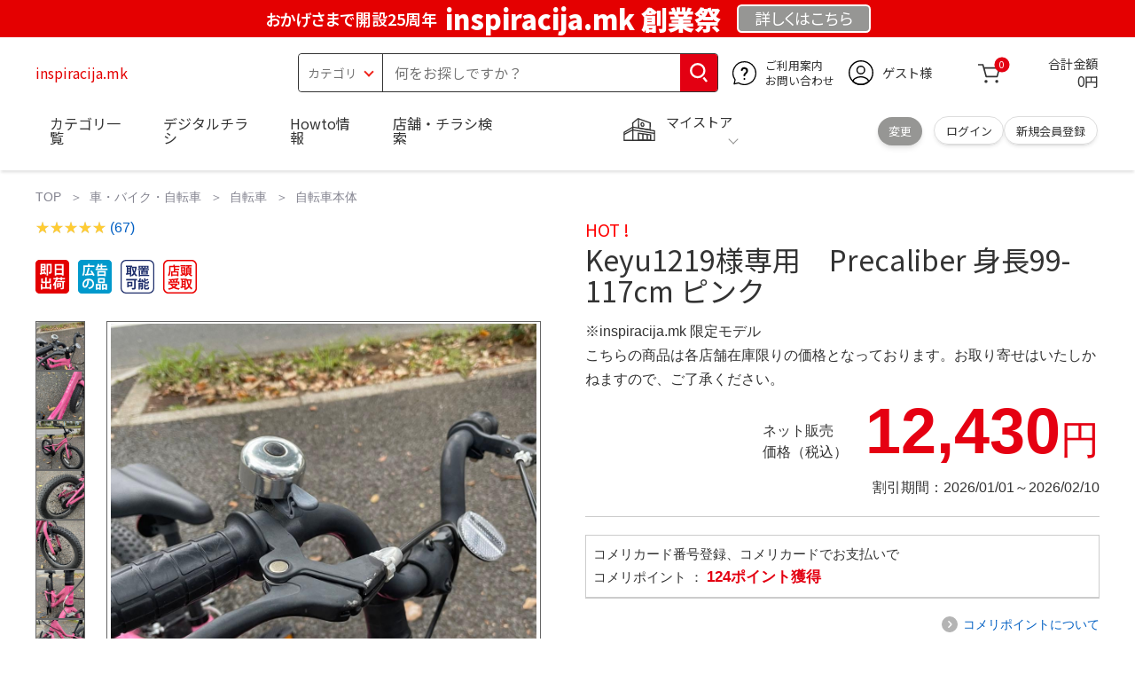

--- FILE ---
content_type: image/svg+xml
request_url: https://www.komeri.com/img/sns_04.svg
body_size: 410
content:
<svg xmlns="http://www.w3.org/2000/svg" xmlns:xlink="http://www.w3.org/1999/xlink" width="44.169" height="44.169" viewBox="0 0 44.169 44.169">
  <defs>
    <clipPath id="clip-path">
      <circle id="楕円形_46" data-name="楕円形 46" cx="22.085" cy="22.085" r="22.085" transform="translate(876.569 39.889)" fill="none"/>
    </clipPath>
  </defs>
  <g id="グループ_474" data-name="グループ 474" transform="translate(-876.569 -39.889)">
    <g id="グループ_473" data-name="グループ 473" clip-path="url(#clip-path)">
      <rect id="長方形_338" data-name="長方形 338" width="44.169" height="44.169" rx="2.208" transform="translate(876.569 39.889)" fill="red"/>
    </g>
  </g>
  <path id="パス_227" data-name="パス 227" d="M909.232,56.622a2.769,2.769,0,0,0-1.951-1.966c-1.722-.464-8.628-.464-8.628-.464s-6.905,0-8.627.464a2.769,2.769,0,0,0-1.951,1.966,31.093,31.093,0,0,0,0,10.7,2.767,2.767,0,0,0,1.951,1.966c1.722.464,8.627.464,8.627.464s6.906,0,8.628-.464a2.767,2.767,0,0,0,1.951-1.966,31.093,31.093,0,0,0,0-10.7Zm-12.839,8.635V58.69l5.772,3.284Z" transform="translate(-876.569 -39.889)" fill="#fff"/>
</svg>
